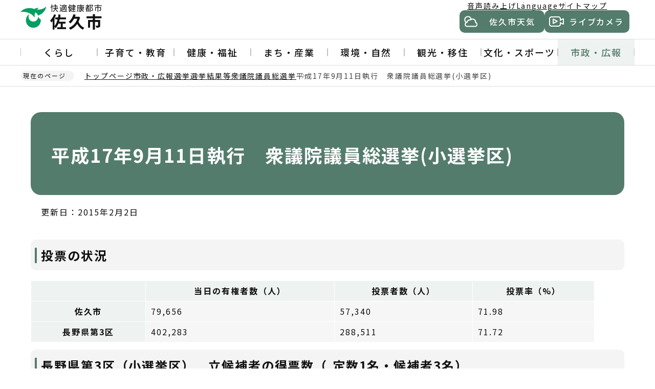

--- FILE ---
content_type: text/html
request_url: https://www.city.saku.nagano.jp/shisei/senkyo/senkyokekka/shuugiin/17_9_11_senkyo.html
body_size: 6001
content:
<!DOCTYPE html>
<html lang="ja" prefix="og: http://ogp.me/ns# article: http://ogp.me/ns/article#">
    <head>
        <meta charset="UTF-8">
        <meta name="Author" content="Saku city">
        <meta http-equiv="X-UA-Compatible" content="IE=edge">
        <meta name="viewport" content="width=device-width,initial-scale=1.0">
        <meta name="format-detection" content="telephone=no">
        <meta property="og:title" content="平成17年9月11日執行　衆議院議員総選挙(小選挙区)">
        <meta property="og:type" content="article">
        <meta property="og:url" content="http://www.city.saku.nagano.jp/shisei/senkyo/senkyokekka/shuugiin/17_9_11_senkyo.html">
        <meta property="og:image" content="https://www.city.saku.nagano.jp/images/ogp.png">
        <meta property="og:description" content="">
        
        
        <link rel="shortcut icon" href="/favicon.ico">
        <link rel="apple-touch-icon" href="/images/apple-touch-icon.png">
        

<title>平成17年9月11日執行　衆議院議員総選挙(小選挙区) | 佐久市ホームページ</title>
<link rel="stylesheet" href="/css/2024_style.wysiwyg.css" media="all">
<link rel="stylesheet" href="/css/2024_style.tableconverter.css" media="all">
<link rel="stylesheet" href="/css/2024_style_common.css" media="all">
<link rel="stylesheet" href="/css/2024_style_print.css" media="print">
<link rel="stylesheet" href="/css/lightbox.css" media="screen">
<script src="/js/jquery-3.7.1.min.js"></script>
<script src="/js/analyticscode.js"></script>

 
        
        <!-- google-analytics -->
    </head>
    <body id="base">
        
        
<div id="basebg">
<!-- scs_jyogai_start -->
<noscript>
    <p class="jsmessage">佐久市ホームページではJavaScriptを使用しています。JavaScriptの使用を有効にしていない場合は、一部の機能が正確に動作しない恐れがあります。<br>お手数ですがJavaScriptの使用を有効にしてください。</p>
</noscript>
<div class="blockjump txtno-display"><a id="PTOP">このページの先頭です</a></div>
<div id="blockskip">
    <a href="#CONT" class="skip">このページの本文へ移動</a>
</div>
<header class="header">
    <div class="header__inner">
        <div class="header__top">
            <div class="header__top-inner">
                <div class="header__logo">
                    <a href="/index.html"><img src="/images/2024_header_logo.png" alt="快適健康都市 佐久市" width="164" height="50" class="header__logo-img"></a>
                </div>
                <div class="header__nav">
                    <ul class="header-guide">
                        <li class="header-guide__item"><a href="https://www.zoomsight-sv.jp/SKC/controller/index.html#https://www.city.saku.nagano.jp/">音声読み上げ</a></li>
                        <li class="header-guide__item"><a href="/multilingual/index.html">Language</a></li>
                        <li class="header-guide__item"><a href="/sitemap.html">サイトマップ</a></li>
                    </ul>
                    <div class="header__btn-area">
                        <a href="/oyakudachi/tenki.html" class="button button--weather">佐久市天気</a>
                        <a href="/oyakudachi/livecamera.html" class="button button--live-camera">ライブカメラ</a>
                    </div>
                </div>
                <div class="header__nav-sp">
                    <button class="button-nav-sp button-nav-sp--search">検索</button>
                    <button class="button-nav-sp button-nav-sp--menu">メニュー</button>
                </div>
            </div>
        </div>
        <!-- ======▼spメニュー▼======= -->
        <div class="sp-menu">
            <div class="sp-menu__inner">
                <div class="sp-menu__top">
                    <ul class="sp-gnavi">
                        <li class="sp-gnavi__item"><a href="/kurashi/index.html">くらし</a></li>
                        <li class="sp-gnavi__item"><a href="/kyoiku/index.html">子育て・教育</a></li>
                        <li class="sp-gnavi__item"><a href="/kenko/index.html">健康・福祉</a></li>
                        <li class="sp-gnavi__item"><a href="/machizukuri/index.html">まち・産業</a></li>
                        <li class="sp-gnavi__item"><a href="/kankyo_shizen/index.html">環境・自然</a></li>
                        <li class="sp-gnavi__item"><a href="/kanko/index.html">観光・移住</a></li>
                        <li class="sp-gnavi__item"><a href="/bunka/index.html">文化・スポーツ</a></li>
                        <li class="sp-gnavi__item"><a href="/shisei/index.html">市政・広報</a></li>
                    </ul>
                    <ul class="sp-guide">
                        <li class="sp-guide__item"><a href="https://www.zoomsight-sv.jp/SKC/controller/index.html#https://www.city.saku.nagano.jp/">音声読み上げ</a></li>
                        <li class="sp-guide__item"><a href="/multilingual/index.html">Language</a></li>
                        <li class="sp-guide__item"><a href="/sitemap.html">サイトマップ</a></li>
                    </ul>
                </div>
                <ul class="sp-btn-area">
                    <li class="sp-btn-area__item sp-btn-area__item--weather"><a href="/oyakudachi/tenki.html">佐久市天気</a></li>
                    <li class="sp-btn-area__item sp-btn-area__item--live-camera"><a href="/oyakudachi/livecamera.html">ライブカメラ</a></li>
                </ul>
            </div>
        </div>
        <div class="sp-search">
            <div class="sp-search__inner">
                <div class="h0search"></div>
            </div>
        </div>
        <!-- ========▲spメニュー▲========= -->
        <!-- ======▼グロナビ▼======= -->
        <div class="header__gnavi">
            <nav>
                <ul class="gnavi">
                    <li class="gnavi__item">
                        <a href="/kurashi/index.html" class="gnavi__link">くらし</a>
                        <div class="sub-menu">
                            <div class="sub-menu__inner">
                                <div class="sub-menu__top">
                                    <p class="sub-menu__title"><a href="/kurashi/index.html" class="sub-menu__title-link">くらし</a></p>
                                    <button type="button" class="button button--gnavi-close">閉じる</button>
                                </div>
                                <ul class="sub-menu__item">
                                    
                                        
                                            <li class="sub-menu__item-list">
                                                <a href="/kurashi/kyujitsuyakan/index.html" class="sub-menu__item-link">
                                                    休日・夜間窓口
                                                </a>
                                            </li>
                                        
                                            <li class="sub-menu__item-list">
                                                <a href="/kurashi/hojokin_itiran/index.html" class="sub-menu__item-link">
                                                    補助金等一覧
                                                </a>
                                            </li>
                                        
                                            <li class="sub-menu__item-list">
                                                <a href="/kurashi/iza/index.html" class="sub-menu__item-link">
                                                    防災・防犯
                                                </a>
                                            </li>
                                        
                                            <li class="sub-menu__item-list">
                                                <a href="/kurashi/shinsei_todokede/index.html" class="sub-menu__item-link">
                                                    申請・届出
                                                </a>
                                            </li>
                                        
                                            <li class="sub-menu__item-list">
                                                <a href="/kurashi/koseki_juminhyo/index.html" class="sub-menu__item-link">
                                                    戸籍・住民票
                                                </a>
                                            </li>
                                        
                                            <li class="sub-menu__item-list">
                                                <a href="/kurashi/mynumber/index.html" class="sub-menu__item-link">
                                                    マイナンバー
                                                </a>
                                            </li>
                                        
                                            <li class="sub-menu__item-list">
                                                <a href="/kurashi/zeikin_hokenryo/index.html" class="sub-menu__item-link">
                                                    税金・保険料
                                                </a>
                                            </li>
                                        
                                            <li class="sub-menu__item-list">
                                                <a href="/kurashi/gomi_recycle/index.html" class="sub-menu__item-link">
                                                    ごみ・リサイクル
                                                </a>
                                            </li>
                                        
                                            <li class="sub-menu__item-list">
                                                <a href="/kurashi/jogesuidou/index.html" class="sub-menu__item-link">
                                                    水道・下水道
                                                </a>
                                            </li>
                                        
                                            <li class="sub-menu__item-list">
                                                <a href="/kurashi/tochi_jutaku/index.html" class="sub-menu__item-link">
                                                    土地・住宅
                                                </a>
                                            </li>
                                        
                                            <li class="sub-menu__item-list">
                                                <a href="/kurashi/anzen_doro_kasen/index.html" class="sub-menu__item-link">
                                                    公共交通・交通安全
                                                </a>
                                            </li>
                                        
                                            <li class="sub-menu__item-list">
                                                <a href="/kurashi/shohiseikatsu/index.html" class="sub-menu__item-link">
                                                    消費生活
                                                </a>
                                            </li>
                                        
                                            <li class="sub-menu__item-list">
                                                <a href="/kurashi/jinken_danjokyodo/index.html" class="sub-menu__item-link">
                                                    人権・男女共同
                                                </a>
                                            </li>
                                        
                                            <li class="sub-menu__item-list">
                                                <a href="/kurashi/living_foreigner/index.html" class="sub-menu__item-link">
                                                    定住外国人支援
                                                </a>
                                            </li>
                                        
                                            <li class="sub-menu__item-list">
                                                <a href="/kurashi/sodanmadoguchi/index.html" class="sub-menu__item-link">
                                                    相談窓口
                                                </a>
                                            </li>
                                        
                                    
                                </ul>
                            </div>
                        </div>
                    </li>
                    <li class="gnavi__item">
                        <a href="/kyoiku/index.html" class="gnavi__link">子育て・教育</a>
                        <div class="sub-menu">
                            <div class="sub-menu__inner">
                                <div class="sub-menu__top">
                                    <p class="sub-menu__title"><a href="/kyoiku/index.html" class="sub-menu__title-link">子育て・教育</a></p>
                                    <button type="button" class="button button--gnavi-close">閉じる</button>
                                </div>
                                <ul class="sub-menu__item">
                                    
                                        
                                            <li class="sub-menu__item-list">
                                                <a href="/kyoiku/kyoudousinken.html" class="sub-menu__item-link">
                                                    民法等の一部を改正する法律（父母の離婚後等の子の養育に関する見直し）について
                                                </a>
                                            </li>
                                        
                                            <li class="sub-menu__item-list">
                                                <a href="/kyoiku/kosodate/index.html" class="sub-menu__item-link">
                                                    子育て・保育
                                                </a>
                                            </li>
                                        
                                            <li class="sub-menu__item-list">
                                                <a href="/kyoiku/kyoiku/index.html" class="sub-menu__item-link">
                                                    学校・教育
                                                </a>
                                            </li>
                                        
                                    
                                </ul>
                            </div>
                        </div>
                    </li>
                    <li class="gnavi__item">
                        <a href="/kenko/index.html" class="gnavi__link">健康・福祉</a>
                        <div class="sub-menu">
                            <div class="sub-menu__inner">
                                <div class="sub-menu__top">
                                    <p class="sub-menu__title"><a href="/kenko/index.html" class="sub-menu__title-link">健康・福祉</a></p>
                                    <button type="button" class="button button--gnavi-close">閉じる</button>
                                </div>
                                <ul class="sub-menu__item">
                                    
                                        
                                            <li class="sub-menu__item-list">
                                                <a href="/kenko/kenkozoshin/index.html" class="sub-menu__item-link">
                                                    健康増進
                                                </a>
                                            </li>
                                        
                                            <li class="sub-menu__item-list">
                                                <a href="/kenko/kenshin_yobosesshu/index.html" class="sub-menu__item-link">
                                                    健診・予防接種
                                                </a>
                                            </li>
                                        
                                            <li class="sub-menu__item-list">
                                                <a href="/kenko/tiikiiryo/index.html" class="sub-menu__item-link">
                                                    地域医療
                                                </a>
                                            </li>
                                        
                                            <li class="sub-menu__item-list">
                                                <a href="/kenko/kokushika/index.html" class="sub-menu__item-link">
                                                    口腔歯科保健
                                                </a>
                                            </li>
                                        
                                            <li class="sub-menu__item-list">
                                                <a href="/kenko/fukushi/index.html" class="sub-menu__item-link">
                                                    地域福祉
                                                </a>
                                            </li>
                                        
                                            <li class="sub-menu__item-list">
                                                <a href="/kenko/fukushiiryo/index.html" class="sub-menu__item-link">
                                                    福祉医療
                                                </a>
                                            </li>
                                        
                                            <li class="sub-menu__item-list">
                                                <a href="/kenko/shogaishafukushi/index.html" class="sub-menu__item-link">
                                                    障がい者福祉
                                                </a>
                                            </li>
                                        
                                            <li class="sub-menu__item-list">
                                                <a href="/kenko/ikiiki/index.html" class="sub-menu__item-link">
                                                    高齢者福祉・介護
                                                </a>
                                            </li>
                                        
                                            <li class="sub-menu__item-list">
                                                <a href="/kenko/seikatsushien_hogo/index.html" class="sub-menu__item-link">
                                                    生活支援・生活保護
                                                </a>
                                            </li>
                                        
                                            <li class="sub-menu__item-list">
                                                <a href="/kenko/kokoro/index.html" class="sub-menu__item-link">
                                                    体・こころの相談
                                                </a>
                                            </li>
                                        
                                    
                                </ul>
                            </div>
                        </div>
                    </li>
                    <li class="gnavi__item">
                        <a href="/machizukuri/index.html" class="gnavi__link">まち・産業</a>
                        <div class="sub-menu">
                            <div class="sub-menu__inner">
                                <div class="sub-menu__top">
                                    <p class="sub-menu__title"><a href="/machizukuri/index.html" class="sub-menu__title-link">まち・産業</a></p>
                                    <button type="button" class="button button--gnavi-close">閉じる</button>
                                </div>
                                <ul class="sub-menu__item">
                                    
                                        
                                            <li class="sub-menu__item-list">
                                                <a href="/machizukuri/jigyosha/index.html" class="sub-menu__item-link">
                                                    事業者向け
                                                </a>
                                            </li>
                                        
                                            <li class="sub-menu__item-list">
                                                <a href="/machizukuri/toshi_machizukuri/index.html" class="sub-menu__item-link">
                                                    まちづくり
                                                </a>
                                            </li>
                                        
                                            <li class="sub-menu__item-list">
                                                <a href="/machizukuri/doro_koen_kenchiku/index.html" class="sub-menu__item-link">
                                                    道路・水路
                                                </a>
                                            </li>
                                        
                                            <li class="sub-menu__item-list">
                                                <a href="/machizukuri/koen/index.html" class="sub-menu__item-link">
                                                    公園
                                                </a>
                                            </li>
                                        
                                            <li class="sub-menu__item-list">
                                                <a href="/machizukuri/kosoku_kotsu/index.html" class="sub-menu__item-link">
                                                    高速交通
                                                </a>
                                            </li>
                                        
                                            <li class="sub-menu__item-list">
                                                <a href="/machizukuri/nogyo/index.html" class="sub-menu__item-link">
                                                    農業・水産業
                                                </a>
                                            </li>
                                        
                                            <li class="sub-menu__item-list">
                                                <a href="/machizukuri/shokogyo/index.html" class="sub-menu__item-link">
                                                    商工業
                                                </a>
                                            </li>
                                        
                                            <li class="sub-menu__item-list">
                                                <a href="/machizukuri/ringyo/index.html" class="sub-menu__item-link">
                                                    林業
                                                </a>
                                            </li>
                                        
                                    
                                </ul>
                            </div>
                        </div>
                    </li>
                    <li class="gnavi__item">
                        <a href="/kankyo_shizen/index.html" class="gnavi__link">環境・自然</a>
                        <div class="sub-menu">
                            <div class="sub-menu__inner">
                                <div class="sub-menu__top">
                                    <p class="sub-menu__title"><a href="/kankyo_shizen/index.html" class="sub-menu__title-link">環境・自然</a></p>
                                    <button type="button" class="button button--gnavi-close">閉じる</button>
                                </div>
                                <ul class="sub-menu__item">
                                    
                                        
                                            <li class="sub-menu__item-list">
                                                <a href="/kankyo_shizen/dobutsu_pet/index.html" class="sub-menu__item-link">
                                                    動物・ペット
                                                </a>
                                            </li>
                                        
                                            <li class="sub-menu__item-list">
                                                <a href="/kankyo_shizen/kankyo_kogai/index.html" class="sub-menu__item-link">
                                                    環境・公害
                                                </a>
                                            </li>
                                        
                                            <li class="sub-menu__item-list">
                                                <a href="/kankyo_shizen/mizushigen/index.html" class="sub-menu__item-link">
                                                    水資源保全
                                                </a>
                                            </li>
                                        
                                    
                                </ul>
                            </div>
                        </div>
                    </li>
                    <li class="gnavi__item">
                        <a href="/kanko/index.html" class="gnavi__link">観光・移住</a>
                        <div class="sub-menu">
                            <div class="sub-menu__inner">
                                <div class="sub-menu__top">
                                    <p class="sub-menu__title"><a href="/kanko/index.html" class="sub-menu__title-link">観光・移住</a></p>
                                    <button type="button" class="button button--gnavi-close">閉じる</button>
                                </div>
                                <ul class="sub-menu__item">
                                    
                                        
                                            <li class="sub-menu__item-list">
                                                <a href="/kanko/kanko/index.html" class="sub-menu__item-link">
                                                    観光
                                                </a>
                                            </li>
                                        
                                            <li class="sub-menu__item-list">
                                                <a href="/kanko/ijyuteijyu/index.html" class="sub-menu__item-link">
                                                    移住・定住
                                                </a>
                                            </li>
                                        
                                    
                                </ul>
                            </div>
                        </div>
                    </li>
                    <li class="gnavi__item">
                        <a href="/bunka/index.html" class="gnavi__link">文化・スポーツ</a>
                        <div class="sub-menu">
                            <div class="sub-menu__inner">
                                <div class="sub-menu__top">
                                    <p class="sub-menu__title"><a href="/bunka/index.html" class="sub-menu__title-link">文化・スポーツ</a></p>
                                    <button type="button" class="button button--gnavi-close">閉じる</button>
                                </div>
                                <ul class="sub-menu__item">
                                    
                                        
                                            <li class="sub-menu__item-list">
                                                <a href="/bunka/kokusupo_zensyousupo/index.html" class="sub-menu__item-link">
                                                    第82回国民スポーツ大会・第27回全国障害者スポーツ大会
                                                </a>
                                            </li>
                                        
                                            <li class="sub-menu__item-list">
                                                <a href="/bunka/sakubun/index.html" class="sub-menu__item-link">
                                                    文化施設
                                                </a>
                                            </li>
                                        
                                            <li class="sub-menu__item-list">
                                                <a href="/bunka/bunkazigyou/index.html" class="sub-menu__item-link">
                                                    文化事業
                                                </a>
                                            </li>
                                        
                                            <li class="sub-menu__item-list">
                                                <a href="/bunka/bunkazai/index.html" class="sub-menu__item-link">
                                                    文化財
                                                </a>
                                            </li>
                                        
                                            <li class="sub-menu__item-list">
                                                <a href="/bunka/shogai/index.html" class="sub-menu__item-link">
                                                    生涯学習
                                                </a>
                                            </li>
                                        
                                            <li class="sub-menu__item-list">
                                                <a href="/bunka/kokusaikouryu/index.html" class="sub-menu__item-link">
                                                    国際交流
                                                </a>
                                            </li>
                                        
                                            <li class="sub-menu__item-list">
                                                <a href="/bunka/sports/index.html" class="sub-menu__item-link">
                                                    スポーツ推進
                                                </a>
                                            </li>
                                        
                                            <li class="sub-menu__item-list">
                                                <a href="/bunka/sports_shisetsu/index.html" class="sub-menu__item-link">
                                                    スポーツ施設
                                                </a>
                                            </li>
                                        
                                    
                                </ul>
                            </div>
                        </div>
                    </li>
                    <li class="gnavi__item">
                        <a href="/shisei/index.html" class="gnavi__link">市政・広報</a>
                        <div class="sub-menu">
                            <div class="sub-menu__inner">
                                <div class="sub-menu__top">
                                    <p class="sub-menu__title"><a href="/shisei/index.html" class="sub-menu__title-link">市政・広報</a></p>
                                    <button type="button" class="button button--gnavi-close">閉じる</button>
                                </div>
                                <ul class="sub-menu__item">
                                    
                                        
                                            <li class="sub-menu__item-list">
                                                <a href="/shisei/kinenzigyou/index.html" class="sub-menu__item-link">
                                                    記念事業
                                                </a>
                                            </li>
                                        
                                            <li class="sub-menu__item-list">
                                                <a href="/shisei/profile/index.html" class="sub-menu__item-link">
                                                    佐久市の紹介
                                                </a>
                                            </li>
                                        
                                            <li class="sub-menu__item-list">
                                                <a href="/shisei/kakuka_annai/index.html" class="sub-menu__item-link">
                                                    市役所の組織
                                                </a>
                                            </li>
                                        
                                            <li class="sub-menu__item-list">
                                                <a href="/shisei/seisaku_shisaku/index.html" class="sub-menu__item-link">
                                                    政策・施策
                                                </a>
                                            </li>
                                        
                                            <li class="sub-menu__item-list">
                                                <a href="/shisei/johokokai_hogo/index.html" class="sub-menu__item-link">
                                                    情報公開
                                                </a>
                                            </li>
                                        
                                            <li class="sub-menu__item-list">
                                                <a href="/shisei/koho/index.html" class="sub-menu__item-link">
                                                    広報・情報配信
                                                </a>
                                            </li>
                                        
                                            <li class="sub-menu__item-list">
                                                <a href="/shisei/shisei_sanka/index.html" class="sub-menu__item-link">
                                                    市民協働
                                                </a>
                                            </li>
                                        
                                            <li class="sub-menu__item-list">
                                                <a href="/shisei/zaisei/index.html" class="sub-menu__item-link">
                                                    財政
                                                </a>
                                            </li>
                                        
                                            <li class="sub-menu__item-list">
                                                <a href="/shisei/kansa/index.html" class="sub-menu__item-link">
                                                    監査
                                                </a>
                                            </li>
                                        
                                            <li class="sub-menu__item-list">
                                                <a href="/shisei/senkyo/index.html" class="sub-menu__item-link">
                                                    選挙
                                                </a>
                                            </li>
                                        
                                            <li class="sub-menu__item-list">
                                                <a href="/shisei/saiyo/index.html" class="sub-menu__item-link">
                                                    職員採用
                                                </a>
                                            </li>
                                        
                                    
                                </ul>
                            </div>
                        </div>
                    </li>
                </ul>
            </nav>
        </div>
        <!-- ========▲グロナビ▲========= -->
    </div>
</header>
<nav class="breadcrumb" aria-label="現在の位置">
    <div class="breadcrumb__inner">
        <p class="breadcrumb__current">現在のページ</p>
        <ol class="breadcrumb__list">
            <li>
                <a href="/index.html">トップページ</a>
            </li>
            
                
                    <li><a href="../../../index.html">市政・広報</a></li>
                
                    <li><a href="../../index.html">選挙</a></li>
                
                    <li><a href="../index.html">選挙結果等</a></li>
                
                    <li><a href="./index.html">衆議院議員総選挙</a></li>
                
                <li class="pk-thispage">平成17年9月11日執行　衆議院議員総選挙(小選挙区)</li>
            
        </ol>
    </div>
</nav>
<div class="blockjump txtno-display"><a id="CONT">本文ここから</a></div>
<main role="main" class="main">
<div class="container">
<div class="container__inner">

        
        

<div class="h1bg"><div class="c_h1img"><h1>平成17年9月11日執行　衆議院議員総選挙(小選挙区)</h1></div></div>




<div class="update clearfix"><p>更新日：2015年2月2日</p></div>




<div class="h2bg"><div><h2>投票の状況</h2></div></div>
<div class="t-box2">
<table style="WIDTH: 95%" class="table01">
  <tr>
    <th class="center" scope="col">&nbsp;</th>
    <th class="center" scope="col">当日の有権者数（人）</th>
    <th class="center" scope="col">投票者数（人）</th>
    <th class="center" scope="col">投票率（%）</th>
  </tr>
  <tr>
    <th class="center" scope="row">佐久市</th>
    <td class="left">79,656</td>
    <td class="left">57,340</td>
    <td class="left">71.98</td>
  </tr>
  <tr>
    <th class="center" scope="row">長野県第3区</th>
    <td class="left">402,283</td>
    <td class="left">288,511</td>
    <td class="left">71.72</td>
  </tr>
</table>

</div>
<div class="h2bg"><div><h2>長野県第3区（小選挙区）　立候補者の得票数（ 定数1名・候補者3名）</h2></div></div>
<div class="t-box2">
<table style="WIDTH: 95%" class="table01">
  <tr>
    <th class="center" rowspan="2" scope="col">氏名</th>
    <th class="center" colspan="2" scope="col">得票数</th>
    <th class="center" rowspan="2" scope="col">年齢</th>
    <th class="center" rowspan="2" scope="col">党派</th>
  </tr>
  <tr>
    <th class="center" scope="col">第3区</th>
    <th class="center" scope="col">佐久市</th>
  </tr>
  <tr>
    <td class="left">羽田つとむ</td>
    <td class="left">143,728</td>
    <td class="left">28,933</td>
    <td class="left">70</td>
    <td class="left">民主党</td>
  </tr>
  <tr>
    <td class="left">いわさき忠夫</td>
    <td class="left">102,889</td>
    <td class="left">20,546</td>
    <td class="left">62</td>
    <td class="left">自由民主党</td>
  </tr>
  <tr>
    <td class="left">いわや昇介</td>
    <td class="left">34,669</td>
    <td class="left">6,489</td>
    <td class="left">51</td>
    <td class="left">日本共産党</td>
  </tr>
</table>

</div>









<div class="contact">


<div class="contact_box1 clearfix"><h2 class="contact_h2">お問い合わせ</h2>
<p class="innerLink"><a class="innerLink" href="https://www.city.saku.nagano.jp/shisei/kakuka_annai/senkyokanriiinkai.html">選挙管理委員会事務局</a></p>
</div>
<p>電話：0267-62-3502<br>
</p>
<p class="contact-email"><a class="innerLink" href="https://www.city.saku.nagano.jp/cgi-bin/formmail/formmail.cgi?d=senkan"><span>お問い合わせはこちらから</span></a></p>


</div>












        
        
            <div class="page-bottom">
                <div class="page-bottom__inner">
                    
                    <aside class="page-bottom__item page-bottom__item--localnavi">
                        <a href="javascript:void(0)" class="page-bottom__title">衆議院議員総選挙</a>
                        <div class="page-bottom__content">
                            <ul class="page-bottom__list">
                                
                                        <li>
                                            <a href="/shisei/senkyo/senkyokekka/shuugiin/kekkahirei20241027.html">
                                                令和6年10月27日執行　衆議院比例代表選出議員選挙　佐久市開票結果
                                            </a>
                                        </li>
                                
                                        <li>
                                            <a href="/shisei/senkyo/senkyokekka/shuugiin/kekka20241027.html">
                                                令和6年10月27日執行　衆議院小選挙区選出議員選挙　佐久市開票結果
                                            </a>
                                        </li>
                                
                                        <li>
                                            <a href="/shisei/senkyo/senkyokekka/shuugiin/senkyo20241027.html">
                                                令和6年10月27日執行　衆議院小選挙区選出議員選挙　佐久市投票結果
                                            </a>
                                        </li>
                                
                                        <li>
                                            <a href="/shisei/senkyo/senkyokekka/shuugiin/20211031hirei.html">
                                                令和3年10月31日執行　衆議院比例代表選出議員選挙　佐久市開票結果
                                            </a>
                                        </li>
                                
                                        <li>
                                            <a href="/shisei/senkyo/senkyokekka/shuugiin/kekka20211031.html">
                                                令和3年10月31日執行　衆議院小選挙区選出議員選挙　佐久市開票結果
                                            </a>
                                        </li>
                                
                                        <li>
                                            <a href="/shisei/senkyo/senkyokekka/shuugiin/senkyo20211031.html">
                                                令和3年10月31日執行　衆議院小選挙区選出議員選挙　佐久市投票結果
                                            </a>
                                        </li>
                                
                                        <li>
                                            <a href="/shisei/senkyo/senkyokekka/shuugiin/senkyo20171022.html">
                                                平成29年10月22日執行　衆議院小選挙区選出議員選挙　投票状況
                                            </a>
                                        </li>
                                
                                        <li>
                                            <a href="/shisei/senkyo/senkyokekka/shuugiin/senkyo20171022-1.html">
                                                平成29年10月22日執行　衆議院小選挙区選出議員選挙　佐久市開票結果
                                            </a>
                                        </li>
                                
                                        <li>
                                            <a href="/shisei/senkyo/senkyokekka/shuugiin/senkyo20171022-2.html">
                                                平成29年10月22日執行　衆議院比例代表選出議員選挙　佐久市開票結果
                                            </a>
                                        </li>
                                
                                        <li>
                                            <a href="/shisei/senkyo/senkyokekka/shuugiin/26_12_14_tohyo.html">
                                                平成26年12月14日執行　衆議院小選挙区選出議員選挙 投票状況
                                            </a>
                                        </li>
                                
                                        <li>
                                            <a href="/shisei/senkyo/senkyokekka/shuugiin/26_12_14_kaihyo.html">
                                                平成26年12月14日執行　衆議院小選挙区選出議員選挙　佐久市開票結果
                                            </a>
                                        </li>
                                
                                        <li>
                                            <a href="/shisei/senkyo/senkyokekka/shuugiin/26_12_14_hireikaihyo.html">
                                                平成26年12月14日執行　衆議院比例代表選出議員選挙　佐久市開票結果
                                            </a>
                                        </li>
                                
                                        <li>
                                            <a href="/shisei/senkyo/senkyokekka/shuugiin/24_12_16_tohyo.html">
                                                平成24年12月16日執行　衆議院議員総選挙(小選挙区)　佐久市開票区開票所 投票状況
                                            </a>
                                        </li>
                                
                                        <li>
                                            <a href="/shisei/senkyo/senkyokekka/shuugiin/24_12_16_kaihyo.html">
                                                平成24年12月16日執行　衆議院議員総選挙(小選挙区)　佐久市開票区開票所　開票結果
                                            </a>
                                        </li>
                                
                                        <li>
                                            <a href="/shisei/senkyo/senkyokekka/shuugiin/24_12_16_hireikaihyo.html">
                                                平成24年12月16日執行　衆院議員比例代表選出議員選挙　佐久市開票区開票所　開票結果
                                            </a>
                                        </li>
                                
                                        <li>
                                            <a href="/shisei/senkyo/senkyokekka/shuugiin/21_8_30_senkyo.html">
                                                平成21年8月30日執行　衆議院議員総選挙(小選挙区)
                                            </a>
                                        </li>
                                
                                        <li>
                                            <span class="now">
                                                平成17年9月11日執行　衆議院議員総選挙(小選挙区)
                                            </span>
                                        </li>
                                
                            </ul>
                        </div>
                    </aside>
                    
                    
                </div>
            </div>
            </div><!-- container__inner -->
            </div><!-- container -->
            </main><!-- main -->
            <footer class="footer">
                <div class="footer__link">
                    <ul class="footer__list">
                        <li><a href="/site_gaiyou/index.html">このサイトについて</a></li>
                        <li><a href="/site_gaiyou/kojinjoho.html">個人情報の取扱いについて</a></li>
                        <li><a href="/site_gaiyou/link.html">リンク集</a></li>
                        <li><a href="/cgi-bin/formmail/formmail.cgi?d=office">市へのお問い合わせ</a></li>
                    </ul>
                </div>
                <div class="footer__inner">
                    <div class="footer__left">
                        <div class="footer__top">
                            <p class="footer__title">佐久市役所</p>
                            <p class="footer__number">法人番号：2000020202177</p>
                        </div>
                        <dl class="footer__info">
                            <dt>住所</dt>
                            <dd>〒385-8501　長野県佐久市中込3056</dd>
                        </dl>
                        <dl class="footer__info">
                            <dt>電話番号</dt>
                            <dd><span class="pc-only">0267-62-2111（代表）</span>
                                <span class="sp-only"><a href="tel:0267-62-2111" class="footer__tel">0267-62-2111</a>（代表）</span>
                            </dd>
                        </dl>
                        <dl class="footer__info">
                            <dt>ファックス</dt>
                            <dd><span class="pc-only">0267-63-1680（総務部）</span>
                                <span class="sp-only"><a href="tel:0267-63-1680" class="footer__tel">0267-63-1680</a>（総務部）</span></dd>
                        </dl>
                    </div>
                    <div class="footer__right">
                        <div class="footer__btn-area">
                            <a href="/shisei/kakuka_annai/soshiki_ichiran.html" class="button button--footer">組織一覧</a>
                            <a href="/shisei/kakuka_annai/index.html" class="button button--footer">各課のご案内</a>
                            <a href="/site_gaiyou/index.html" class="button button--footer">このサイトについて</a>
                            <a href="/shisei/kakuka_annai/renrakusaki/index.html" class="button button--footer">公共施設連絡先一覧</a>
                        </div>
                    </div>
                </div>
                <div class="footer__copyright">&copy; Saku City</div>
                <button class="pagetop"><img src="/images/2024_pagetop_button.png" alt="先頭へ戻る" width="70" height="70"></button>
            </footer>
            </div><!-- /basebg -->
            <script src="/js/2024_jquery.cookie.js"></script>
            <script src="/js/2024_slick.min.js"></script>
            <script src="/js/2024_common.js"></script>
        
    </body>
</html>

--- FILE ---
content_type: text/css
request_url: https://www.city.saku.nagano.jp/css/2024_style.tableconverter.css
body_size: 1156
content:
@charset "utf-8";

/*
 --------------------------------------------------------------------
 4Uweb／CMS 表取り込み・表編集用スタイルシート。

 更新日：2010-08-02
 --------------------------------------------------------------------
 【編集履歴】
 ・2009-05-25 新規作成
 ・2010-08-02 背景色用のスタイルを追加。
 
 -------------------------------------------------------------------- */

/**
 * 中央詰め
 */

table th,
td {
    vertical-align: middle;
}

/**
 * 上詰め
 */

table th.top,
td.top {
    vertical-align: top !important;
}

/**
 * 下詰め
 */

table th.bottom,
td.bottom {
    vertical-align: bottom !important;
}

/**
 * 左詰め
 */

table th.left,
td.left {
    text-align: left !important;
}

/**
 * 右詰め
 */

table th.right,
td.right {
    text-align: right !important;
}

/**
 * 中央揃え
 */

table th.center,
td.center {
    text-align: center !important;
}

/**
 * WYSIWYG用の背景色-赤
 */

table th.tbl-bgcolor-red,
td.tbl-bgcolor-red {
    background-color: #ffccff !important;
}

/**
 * WYSIWYG用の背景色-黄
 */

table th.tbl-bgcolor-yellow,
td.tbl-bgcolor-yellow {
    background-color: #ffffcc !important;
}

/**
 * WYSIWYG用の背景色-緑
 */

table th.tbl-bgcolor-green,
td.tbl-bgcolor-green {
    background-color: #ccffcc !important;
}

/**
 * WYSIWYG用の背景色-青
 */

table th.tbl-bgcolor-blue,
td.tbl-bgcolor-blue {
    background-color: #ccffff !important;
}

/**
 * WYSIWYG用の背景色-灰
 */

table th.tbl-bgcolor-gray,
td.tbl-bgcolor-gray {
    background-color: #cccccc !important;
}

/* ------------------------------テーブルのスタイル設定----------------------------- */
/* テーブルタグに設定されているクラス */
/* table_data wisiwyg */
table {
    padding: 0;
    border-collapse: collapse;
    -webkit-box-sizing: border-box;
    box-sizing: border-box;
    background-color: #fff;
}
table caption {
    padding: 15px 0px 5px 0;
    font-weight: bold;
    text-align: left;
    line-height: 1.3;
}
table caption:empty {
    padding: 0;
}
table td {
    padding: 6px 10px;
    border: 1px solid #ffffff;
    background-color: #f6f6f6;
}
table p {
    margin: 0;
    padding: 0;
}

table th {
    padding: 6px 10px;
    background-color: #eef2f0;
    border: 1px solid #ffffff;
    font-weight: bold;
    text-align: left;
}

table[align='center'] {
    margin-left: auto;
    margin-right: auto;
}

table:not(.calenderlist__table) ul li {
    position: relative;
    padding: 8px 0 8px 20px;
}
table:not(.calenderlist__table) ul li::before {
    position: absolute;
    content: '・';
    top: 7px;
    left: 0;
}

/* [chrome]table内にルビを付けるとセルがずれる */
@media screen and (-webkit-min-device-pixel-ratio: 0) {
    table rb {
        line-height: 6;
    }
}

/* スマホスクロール */
@media screen and (max-width: 768px) {
    .scroll_table_switch {
        display: flex;
        justify-content: end;
        margin-bottom: 10px;
        position: relative;
        overflow-x: auto;
    }
    .scroll_table_switch a {
        border: 1px solid #cccccc;
        display: flex;
        padding: 7px 43px 7px 15px;
        background-image: url(../images/2024_c_icon_tablescroll_off.png);
        background-position: right 10px top 50%;
        background-repeat: no-repeat;
        background-size: 24px;
        text-decoration: none;
        border-radius: 2px;
        color: #111111 !important;
    }
    .scroll_table_switch .scroll {
        background-image: url(../images/2024_c_icon_tablescroll_on.png);
    }
    .scroll_table {
        overflow-x: auto;
        white-space: nowrap;
        padding-bottom: 10px;
        background-repeat: no-repeat;
        background-position: right 10px bottom 25px;
    }
}


--- FILE ---
content_type: application/javascript
request_url: https://www.city.saku.nagano.jp/js/2024_common.js
body_size: 2001
content:
// google検索
$(function () {
    $('.h0search').load('/files/gsearch.html');
});

// スマホテーブルスクロール
$(function () {
    if (window.matchMedia('(max-width:768px)').matches) {
        var smphTable = $('.table01');
        if (smphTable.length) {
            var TableWidth = 600;
            var scrollOff = '画面サイズに合わせて閲覧';
            var scrollOn = 'スクロール操作で閲覧';
            smphTable.each(function () {
                var StyleWidth = $(this)[0].computedStyleMap().get('width').value;
                StyleWidth = StyleWidth + '%';
                var scrollBtn = $('<div class="scroll_table_switch"><a href="javascript:void(0);" class="scroll">' + scrollOff + '</a></div>');
                $(this).not('#calendarlist').before(scrollBtn);
                $(this).not('#calendarlist').wrap('<div class="scroll_table"></div>');
                $(this).not('#calendarlist').css({
                    width: TableWidth,
                });
                $(this).not('#calendarlist').removeAttr('align');
                scrollBtn.find('a').click(function () {
                    if ($(this).hasClass('scroll')) {
                        $(this).removeClass('scroll').parent().next().children().css({ width: 'auto' }).unwrap();

                        $(this).text(scrollOn);
                        $(this).parents('.table_data').removeClass('scroll');
                    } else {
                        $(this).addClass('scroll').parent().next().wrap('<div class="scroll_table"></div>').css({ width: TableWidth });
                        $(this).text(scrollOff);
                        $(this).parents('.table_data').addClass('scroll');
                    }
                });
            });
        }
    }
});

// スマホテーブルスクロール文章内
$(function () {
    if (window.matchMedia('(max-width:768px)').matches) {
        var smphTable02 = $('.wysiwyg_wp table');
        if (smphTable02.length) {
            var TableWidth02 = 600;
            var scrollOff02 = '画面サイズに合わせて閲覧';
            var scrollOn02 = 'スクロール操作で閲覧';
            smphTable02.each(function () {
                var StyleWidth02 = $(this)[0].computedStyleMap().get('width').value;
                StyleWidth02 = StyleWidth02 + '%';
                var scrollBtn02 = $('<div class="scroll_table_switch clearfix pc-none"><a href="javascript:void(0);" class="scroll">' + scrollOff02 + '</a></div>');
                $(this).not('#calendarlist').before(scrollBtn02);
                $(this).not('#calendarlist').wrap('<div class="scroll_table"></div>');
                $(this).not('#calendarlist').css({
                    width: TableWidth02,
                });
                $(this).not('#calendarlist').removeAttr('align');
                scrollBtn02.find('a').click(function () {
                    if ($(this).hasClass('scroll')) {
                        $(this).removeClass('scroll').parent().next().children().css({ width: 'auto' }).unwrap();
                        $(this).text(scrollOn02);
                        $(this).parents('.table_data').removeClass('scroll');
                    } else {
                        $(this).addClass('scroll').parent().next().wrap('<div class="scroll_table"></div>').css({ width: TableWidth02 });
                        $(this).text(scrollOff02);
                        $(this).parents('.table_data').addClass('scroll');
                    }
                });
            });
        }
    }
});

//スマホカレンダースクロール
$(function () {
    if (window.matchMedia('(max-width:768px)').matches) {
        var smphTable03 = $('.calender__table');
        if (smphTable03.length) {
            var TableWidth03 = 1200;
            var scrollOff03 = '画面サイズに合わせて閲覧';
            var scrollOn03 = 'スクロール操作で閲覧';
            smphTable03.each(function () {
                var StyleWidth03 = $(this)[0].computedStyleMap().get('width').value;
                StyleWidth03 = StyleWidth03 + '%';
                var scrollBtn03 = $('<div class="scroll_table_switch clearfix pc-none"><a href="javascript:void(0);" class="scroll">' + scrollOff03 + '</a></div>');
                $(this).not('#calendarlist').before(scrollBtn03);
                $(this).not('#calendarlist').wrap('<div class="scroll_table"></div>');
                $(this).not('#calendarlist').css({
                    width: TableWidth03,
                });
                $(this).not('#calendarlist').removeAttr('align');
                scrollBtn03.find('a').click(function () {
                    if ($(this).hasClass('scroll')) {
                        $(this).removeClass('scroll').parent().next().children().css({ width: 'auto' }).unwrap();
                        $(this).text(scrollOn03);
                        $(this).parents('.table_data').removeClass('scroll');
                    } else {
                        $(this).addClass('scroll').parent().next().wrap('<div class="scroll_table"></div>').css({ width: TableWidth03 });
                        $(this).text(scrollOff03);
                        $(this).parents('.table_data').addClass('scroll');
                    }
                });
            });
        }
    }
});

// グロナビ開閉
$(function () {
    $('.gnavi__link').each(function () {
        var allsubmenu = $('.sub-menu');
        var btn = $(this);
        var submenu = $(this).next();
        btn.click(function () {
            if ($(this).hasClass('js-open')) {
                $(this).removeClass('js-open');
                $(submenu).removeClass('js-show');
            } else {
                $('.gnavi__link').removeClass('js-open');
                $(allsubmenu).removeClass('js-show');
                $(btn).addClass('js-open');
                $(submenu).addClass('js-show');
            }
            return false;
        });
    });

    $('.button--gnavi-close').click(function () {
        $('.gnavi__link').removeClass('js-open');
        $('.sub-menu').removeClass('js-show');
    });
});

// spメニュー開閉
$(function () {
    $('.button-nav-sp--search').click(function () {
        if (!$('.button-nav-sp--menu').hasClass('js-open')) {
            $('body').toggleClass('js-fixed');
        }
        $(this).toggleClass('js-open');
        $('.sp-search').toggleClass('js-show');
        $('.button-nav-sp--menu').removeClass('js-open');
        $('.sp-menu').removeClass('js-show');
        $('.button-nav-sp--menu').text('メニュー');

        if ($('.button-nav-sp--search').hasClass('js-open')) {
            $(this).text('閉じる');
        } else {
            $('.button-nav-sp--search').text('検索');
        }
    });
    $('.button-nav-sp--menu').click(function () {
        if (!$('.button-nav-sp--search').hasClass('js-open')) {
            $('body').toggleClass('js-fixed');
        }
        $(this).toggleClass('js-open');
        $('.sp-menu').toggleClass('js-show');
        $('.button-nav-sp--search').removeClass('js-open');
        $('.sp-search').removeClass('js-show');
        $('.button-nav-sp--search').text('検索');

        if ($('.button-nav-sp--menu').hasClass('js-open')) {
            $(this).text('閉じる');
        } else {
            $('.button-nav-sp--menu').text('メニュー');
        }
    });
});

// トップへ戻る
$(function () {
    var pagetop = $('.pagetop');
    pagetop.hide();
    $(window).scroll(function () {
        if ($(this).scrollTop() > 100) {
            pagetop.fadeIn();
        } else {
            pagetop.fadeOut();
        }
    });
    pagetop.click(function () {
        $('body, html').animate({ scrollTop: 0 }, 500);
        return false;
    });
});

// グロナビの現在地をアクティブにする
$(function () {
    if (location.pathname != '/') {
        $('.gnavi__link[href^="/' + location.pathname.split('/')[1] + '"]').addClass('js-active');
    }
});

// メニューアコーディオン
$(function () {
    $('.menulist--accordion .site-li').hide();
    $('.menulist--accordion .switch_btn').click(function () {
        $(this).toggleClass('js-active');
        $(this).next('.menulist--accordion .site-li').slideToggle();
    });
});

// ローカルナビアコーディオン
$(function () {
    $('.page-bottom__content').hide();
    $('.page-bottom__title').click(function () {
        $(this).toggleClass('js-active');
        $(this).next('.page-bottom__content').slideToggle();
    });
});

// カレンダーイベントを探すアコーディオン
$(function () {
    $('.category .calicon-li').hide();
    $('.category__accordion').click(function () {
        $(this).toggleClass('js-active');
        $(this).next('.category .calicon-li').slideToggle();
    });
});

// 議会ブランディングエリアスライダー
$(function () {
    if ($('.gikai-mv__left .slide-items').children().length > 1) {
        $('.gikai-mv__left .slide-items').slick({
            autoplay: true,
            autoplaySpeed: 6000,
            dots: true,
            arrows: false,
            appendDots: $('.slick-control__dots'),
        });
    } else {
        $('.gikai-mv__left .slick-control__button').hide();
    }

    $('.gikai-mv__left .slick-control__button').on('click', function () {
        if ($(this).hasClass('js-paused')) {
            $('.gikai-mv__left .slide-items').slick('slickPlay');
            $('.gikai-mv__left .slick-control__button > img').attr('src', '/images/2024_gikai_slick-stop_button.png');
            $('.gikai-mv__left .slick-control__button > img').attr('alt', '停止');
            $(this).removeClass('js-paused');
        } else {
            $('.gikai-mv__left .slide-items').slick('slickPause');
            $('.gikai-mv__left .slick-control__button > img').attr('src', '/images/2024_gikai_slick-play_button.png');
            $('.gikai-mv__left .slick-control__button > img').attr('alt', '再生');
            $(this).addClass('js-paused');
        }
    });
});

// 災害メニューアコーディオン
$(function () {
    if (window.matchMedia('(max-width:768px)').matches) {
        $('.saigai-menu__list').hide();
        $('.saigai-menu__title').click(function () {
            $(this).toggleClass('js-active');
            $(this).next('.saigai-menu__list').slideToggle();
        });
    }
});

// 災害トップへ戻る
$(function () {
    var pagetop = $('.pagetop-saigai__link');
    pagetop.hide();
    $(window).scroll(function () {
        if ($(this).scrollTop() > 100) {
            pagetop.fadeIn();
        } else {
            pagetop.fadeOut();
        }
    });
    pagetop.click(function () {
        $('body, html').animate({ scrollTop: 0 }, 500);
        return false;
    });
});

// 画像の拡大
$(function () {
    var num_p = $('p.imgdisplaynone').length;
    var num_a = $('a.openimg,innerLink').length;
    if (num_p != num_a) {
        return;
    }

    var p = '';
    var a = '';
    for (var i = 0; i < num_p; i++) {
        p = $('p.imgdisplaynone').eq(i);
        a = $('a.openimg,innerLink').eq(i);

        var src = p.children('img').attr('src');
        a.attr('href', src);
    }
});
